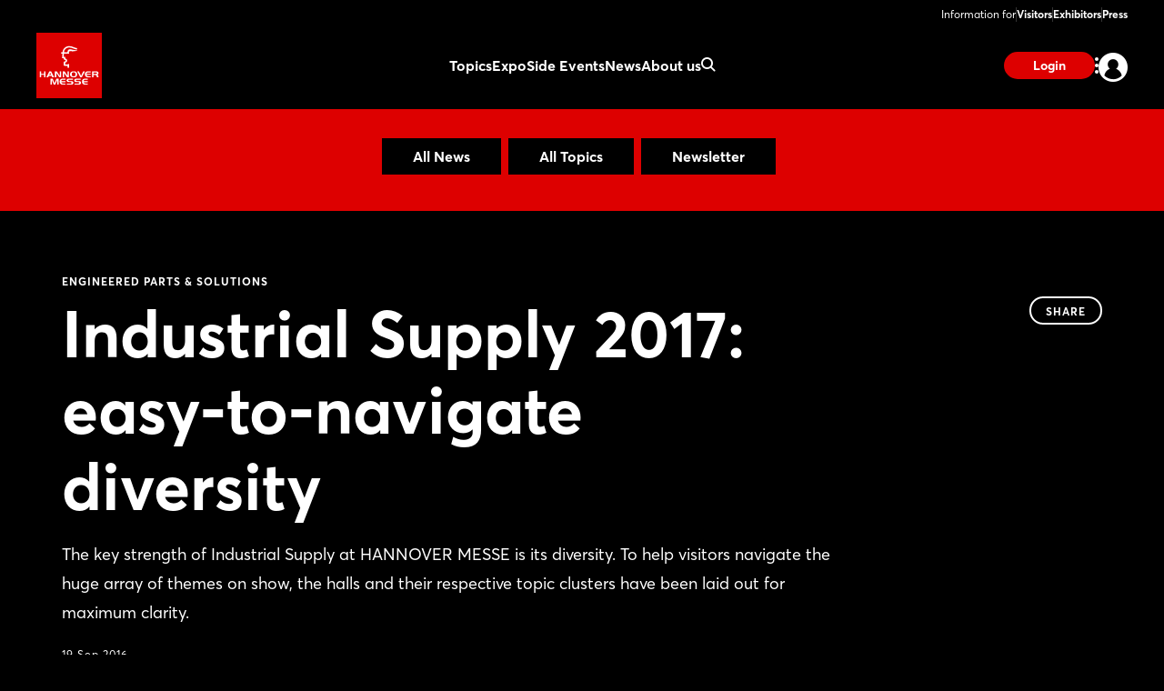

--- FILE ---
content_type: text/html;charset=UTF-8
request_url: https://www.hannovermesse.de/en/news/news-articles/industrial-supply-2017-easy-to-navigate-diversity
body_size: 11059
content:
<!DOCTYPE html>
<html prefix="og: http://ogp.me/ns#" dir="ltr" lang="en">
<head>
	

	<title>Engineered Parts &amp; Solutions: Industrial Supply 2017: easy-to-navigate diversity </title>
	<meta charset="UTF-8"/>
	<meta http-equiv="Content-Type" content="text/html; charset=UTF-8"/>

	<meta name="headline" content="Industrial Supply 2017: easy-to-navigate diversity "/>
	<meta name="intro-text" content="The key strength of Industrial Supply at HANNOVER MESSE is its diversity. To help visitors navigate the huge array of themes on show, the halls and their respective topic clusters have been laid out for maximum clarity. "/>
	<meta name="description" content="The key strength of Industrial Supply at HANNOVER MESSE is its diversity. To help visitors navigate the huge array of themes on show, the halls and their respective topic clusters have been laid out for maximum clarity. "/>
	<meta name="sprache" content="EN"/>
	<meta name="meldungsart" content="News"/>
	<meta name="navParent" content="News"/>
	<meta name="date" content="2016-09-19T09:20:48Z"/>

	<meta name="teaserImage" content="https://www.hannovermesse.de/files/files/001/media/webkit-newshub-migration/media-2017/industrial-supply_3_2_tablet_706_470-2.jpg"/>


	<meta name="tagId" content="1242"/>


	<meta name="tagLabel" content="Engineered Parts &amp; Solutions"/><meta name="tagLabel" content="Innovative Subcontracting Solutions"/><meta name="tagLabel" content="Joining techniques"/><meta name="tagLabel" content="Materials"/><meta name="tagLabel" content="Subcontracting of systems"/><meta name="tagLabel" content="Sealing technology"/><meta name="tagLabel" content="efficient use of materials"/><meta name="tagLabel" content="surface technology"/><meta name="tagLabel" content="Industrial Supply"/><meta name="tagLabel" content="Engineering"/><meta name="tagLabel" content="Metal Parts"/><meta name="tagLabel" content="Components"/>
	<meta name="keywords" content="Engineered Parts &amp; Solutions,Innovative Subcontracting Solutions,Joining techniques,Materials,Subcontracting of systems,Sealing technology,efficient use of materials,surface technology,Industrial Supply,Engineering,Metal Parts,Components"/>


	
	
	
	
	<meta name="domainFsId" content="6905"/>
	
	

	



	
	
		<meta name="year" content="2017"/>
		<meta name="robots" content="noindex, follow">
	
	<meta name="primaryTagId" content="1242"/>
	<meta name="sponsoredPost" content="false"/>
	<meta name="topNews" content="false"/>
	
	<meta name="meldungstyp" content="HANNOVER MESSE News"/>

	
	<meta name="viewport" content="width=device-width, initial-scale=1.0, minimum-scale=1.0, user-scalable=no"/>
	<meta name="application-name" content="hannovermesse"/>
	<meta property="og:type" content="website"/>
	<meta property="og:site_name" content="https://www.hannovermesse.de"/>
	<meta property="og:url" content="https://www.hannovermesse.de/en/news/news-articles/industrial-supply-2017-easy-to-navigate-diversity"/>
	<meta property="og:title" content="Engineered Parts &amp; Solutions: Industrial Supply 2017: easy-to-navigate diversity "/>
	<meta property="og:description" content="The key strength of Industrial Supply at HANNOVER MESSE is its diversity. To help visitors navigate the huge array of themes on show, the halls and their respective topic clusters have been laid out for maximum clarity. "/>


	<meta property="og:image" content="/files/files/assets/v6.8.2/assets/static/hannovermesse/meta/og-hannovermesse.jpg"/>
	<meta property="og:image:width" content="1200"/>
	<meta property="og:image:height" content="630"/>


	<meta property="twitter:site" content="hannover_messe"/>
	<meta property="twitter:card" content="summary_large_image"/>

	<link rel="canonical" href="https://www.hannovermesse.de/en/news/news-articles/industrial-supply-2017-easy-to-navigate-diversity"/>

	<meta name="apple-mobile-web-app-capable" content="yes"/>
	<meta name="apple-mobile-web-app-status-bar-style" content="black"/>

	<!-- Meta icons -->
	<!-- https://realfavicongenerator.net/ -->
	<link rel="icon" type="image/png" sizes="96x96" href="/files/files/assets/v6.8.2/assets/static/hannovermesse/meta/favicon-96x96-hannovermesse.png"/>
	<link rel="icon" type="image/svg+xml" href="/files/files/assets/v6.8.2/assets/static/hannovermesse/meta/favicon-hannovermesse.svg"/>
	<link rel="shortcut icon" href="/files/files/assets/v6.8.2/assets/static/hannovermesse/meta/favicon-hannovermesse.ico"/>
	<link rel="apple-touch-icon" sizes="180x180" href="/files/files/assets/v6.8.2/assets/static/hannovermesse/meta/apple-touch-icon-hannovermesse.png"/>
	<link rel="manifest" href="/files/files/assets/v6.8.2/assets/static/hannovermesse/meta/site-hannovermesse.webmanifest"/>


	<link rel="alternate" hreflang="de" href="https://www.hannovermesse.de/de/news/news-fachartikel/industrial-supply-2017-grosse-vielfalt-klare-struktur"/>

	<link rel="alternate" hreflang="en" href="https://www.hannovermesse.de/en/news/news-articles/industrial-supply-2017-easy-to-navigate-diversity"/>

	<link rel="alternate" hreflang="x-default" href="https://www.hannovermesse.de"/>




	
	
	<link href="/files/files/assets/v6.8.2/assets/css/styles_app_default.css" rel="stylesheet"/>
	<link href="/files/files/assets/v6.8.2/assets/css/styles_hannovermesse.css" rel="stylesheet"/>

	
	<style type="text/css">
		.adesso-hide-first-divider > section.c.divider { display: none; }
		.adesso-hide-first-divider > section.c.divider ~ section.c.divider { display: block; }
	</style>
</head>
<body class="application-page has-navigation is-hannovermesse messe-theme-default">

	
	<!-- Google Tag Manager -->
	<script type="text/plain" data-usercentrics="Google Tag Manager">
	const GTM_INFO = "GTM-PLPKMSX";
	(function(w,d,s,l,i){w[l]=w[l]||[];w[l].push({'gtm.start':  new Date().getTime(),event:'gtm.js'});var f=d.getElementsByTagName(s)[0],  j=d.createElement(s),dl=l!='dataLayer'?'&l='+l:'';j.async=true;j.src=  'https://www.googletagmanager.com/gtm.js?id='+i+dl;f.parentNode.insertBefore(j,f);  })(window,document,"script","dataLayer",GTM_INFO);
	</script>

	<o-gtm-data-layer
			page-title="Engineered Parts &amp; Solutions: Industrial Supply 2017: easy-to-navigate diversity "
			content="https://www.hannovermesse.de/en/news/news-articles/industrial-supply-2017-easy-to-navigate-diversity"
			cms-id="web_1176732_1237044"
			site-id="00001"
			lang-id="en"
			intern="web">
	</o-gtm-data-layer>
	<!-- End Google Tag Manager -->


	<script type="application/json" id="application-settings">
{
	"lang": "EN",
	"vstJahr": "2026",
	"ticketJahr": "2026",
	"vstNummer": "001",
	"csrf-token": "ezg7Nx_RkUFbZezzxcfs8kUKz-1P-8CWAe5zkcrsmTNv7zOZSV0KUi638iN2BIjC9erYkSNv4tV7zqa7N9tL8q_fqgUNjAGs"
}
</script>

	<main id="app">
		
		
			
	<!--index_ignore_begin-->

	
	

	
	<c-main-navigation :module-theme="400"
					   login-href="#popover-login"
					   superbanner-label="Advertisement"
					   :superbanner-format-id="24062"
					   :superbanner-theme="400"
					   :disable-search="false"
					   search-label="Search"
					   meta-label="Information for"
					   :show-lang-switch="true"
					   header-banner-text="Möchten Sie zur deutschsprachigen Version der Website wechseln?"
					   header-banner-button-label="Deutsch"
					   header-banner-aria-label-close="Benachrichtigung über die Sprachumschaltung schließen"
					   :disable-user-menu="false"
					   logo-href="/en/"
					   logo-dark-src="/files/files/assets/v6.8.2/assets/static/hannovermesse/logo/logo-dark-hannovermesse.svg"
					   logo-dark-small-src="/files/files/assets/v6.8.2/assets/static/hannovermesse/logo/logo-dark-mobile-hannovermesse.svg"
					   logo-light-src="/files/files/assets/v6.8.2/assets/static/hannovermesse/logo/logo-light-hannovermesse.svg"
					   logo-light-small-src="/files/files/assets/v6.8.2/assets/static/hannovermesse/logo/logo-light-mobile-hannovermesse.svg"
					   data-cy="navigationMain">

		
		

		
		<template slot="main-menu">
			
				<o-main-navigation-mount-item href="/en/topics/"
											  label="Topics">
					
					<a href="/en/topics/">Topics</a>

					
				</o-main-navigation-mount-item>
			
				<o-main-navigation-mount-item href="/en/expo/"
											  label="Expo">
					
					<a href="/en/expo/">Expo</a>

					<template slot="submenu">
						
						
	<o-main-navigation-mount-item href="/en/expo/exhibitors-products/index-2"
								  label="Exhibitors &amp; Products "
								  description="Find exhibitors and products and create your personal favorites list"
								  data-cy="navigationMenuExhibitors &amp; Products ">
		
		<a href="/en/expo/exhibitors-products/index-2">Exhibitors &amp; Products </a>
	</o-main-navigation-mount-item>

	<o-main-navigation-mount-item href="/en/expo/product-innovations/produkt-innovations"
								  label="Product Innovations"
								  description="We present you innovations and exciting show cases of the exhibitors"
								  data-cy="navigationMenuProduct Innovations">
		
		<a href="/en/expo/product-innovations/produkt-innovations">Product Innovations</a>
	</o-main-navigation-mount-item>

	<o-main-navigation-mount-item href="/en/expo/display-categories/index-2"
								  label="Display Categories"
								  description="HANNOVER MESSE boasts an extensive array of topics focussed on industry"
								  data-cy="navigationMenuDisplay Categories">
		
		<a href="/en/expo/display-categories/index-2">Display Categories</a>
	</o-main-navigation-mount-item>

	<o-main-navigation-mount-item href="/en/expo/hall-plan/index-4"
								  label="Hall Plan"
								  description="The site plan helps you to quickly find your way around the exhibition grounds"
								  data-cy="navigationMenuHall Plan">
		
		<a href="/en/expo/hall-plan/index-4">Hall Plan</a>
	</o-main-navigation-mount-item>

	<o-main-navigation-mount-item href="/en/expo/special-displays/"
								  label="Special Displays"
								  description="The special displays and group pavilions at HANNOVER MESSE"
								  data-cy="navigationMenuSpecial Displays">
		
		<a href="/en/expo/special-displays/">Special Displays</a>
	</o-main-navigation-mount-item>

	<o-main-navigation-mount-item href="/en/expo/startups/"
								  label="Startup Area"
								  description="More than 300 startups showcase their innovative power and enrich the industry"
								  data-cy="navigationMenuStartup Area">
		
		<a href="/en/expo/startups/">Startup Area</a>
	</o-main-navigation-mount-item>

	<o-main-navigation-mount-item href="/en/expo/partner-country/index-3"
								  label="Partner Country"
								  description="Brazil is Partner Country at HANNOVER MESSE 2026, positioning itself as a ..."
								  data-cy="navigationMenuPartner Country">
		
		<a href="/en/expo/partner-country/index-3">Partner Country</a>
	</o-main-navigation-mount-item>

	<o-main-navigation-mount-item href="/en/expo/exhibitor-media-library/"
								  label="Exhibitor Videos"
								  description="Discover the innovations and solutions of our exhibitors by video"
								  data-cy="navigationMenuExhibitor Videos">
		
		<a href="/en/expo/exhibitor-media-library/">Exhibitor Videos</a>
	</o-main-navigation-mount-item>

						
	<o-main-navigation-mount-item href="/en/for-exhibitors/become-an-exhibitor/index-2"
								  label="Become an Exhibitor"
								  data-cy="navigationMenuBecome an Exhibitor"
								  as-cta>
		
		<a href="/en/for-exhibitors/become-an-exhibitor/index-2">Become an Exhibitor</a>
	</o-main-navigation-mount-item>

					</template>
				</o-main-navigation-mount-item>
			
				<o-main-navigation-mount-item href="/en/conference/"
											  label="Side Events">
					
					<a href="/en/conference/">Side Events</a>

					<template slot="submenu">
						
						
	<o-main-navigation-mount-item href="/en/side-events/solution-labs/"
								  label="Solution Labs"
								  description="Each exhibition area offers a central space with interactive formats"
								  data-cy="navigationMenuSolution Labs">
		
		<a href="/en/side-events/solution-labs/">Solution Labs</a>
	</o-main-navigation-mount-item>

	<o-main-navigation-mount-item href="/en/side-events/conference-program/center-stage"
								  label="Center Stage"
								  description="Numerous conference stages will focus on the megatrends of the industry"
								  data-cy="navigationMenuCenter Stage">
		
		<a href="/en/side-events/conference-program/center-stage">Center Stage</a>
	</o-main-navigation-mount-item>

	<o-main-navigation-mount-item href="/en/side-events/technology-tours/"
								  label="Technology Tours"
								  description="The Technology Tours take you to the topics that really interest you"
								  data-cy="navigationMenuTechnology Tours">
		
		<a href="/en/side-events/technology-tours/">Technology Tours</a>
	</o-main-navigation-mount-item>

	<o-main-navigation-mount-item href="/en/side-events/specials/"
								  label="Special Events"
								  description="We offer you a variety of exciting event highlights before and during the show"
								  data-cy="navigationMenuSpecial Events">
		
		<a href="/en/side-events/specials/">Special Events</a>
	</o-main-navigation-mount-item>

	<o-main-navigation-mount-item href="/en/side-events/speaking-opportunities/"
								  label="Speaking Opportunities"
								  description="Showcase your expertise and become part of the official program"
								  data-cy="navigationMenuSpeaking Opportunities">
		
		<a href="/en/side-events/speaking-opportunities/">Speaking Opportunities</a>
	</o-main-navigation-mount-item>

						
	<o-main-navigation-mount-item href="/en/for-exhibitors/become-an-exhibitor/index-2"
								  label="Become an Exhibitor"
								  data-cy="navigationMenuBecome an Exhibitor"
								  as-cta>
		
		<a href="/en/for-exhibitors/become-an-exhibitor/index-2">Become an Exhibitor</a>
	</o-main-navigation-mount-item>

					</template>
				</o-main-navigation-mount-item>
			
				<o-main-navigation-mount-item href="/en/news/news"
											  label="News" active>
					
					<a href="/en/news/news">News</a>

					<template slot="submenu">
						
						
	<o-main-navigation-mount-item href="/en/news/news-articles/newshub"
								  label="News &amp; Articles"
								  description="Our News Hub keeps you up to date with interesting articles about the show"
								  data-cy="navigationMenuNews &amp; Articles">
		
		<a href="/en/news/news-articles/newshub">News &amp; Articles</a>
	</o-main-navigation-mount-item>

	<o-main-navigation-mount-item href="/en/news/podcasts/podcasts"
								  label="Podcast"
								  description="Follow our podcasts of the industrial world"
								  data-cy="navigationMenuPodcast">
		
		<a href="/en/news/podcasts/podcasts">Podcast</a>
	</o-main-navigation-mount-item>

	<o-main-navigation-mount-item href="/en/news/media-library/index-2"
								  label="Media Library"
								  description="Watch the videos on current industry topics in the media library"
								  data-cy="navigationMenuMedia Library">
		
		<a href="/en/news/media-library/index-2">Media Library</a>
	</o-main-navigation-mount-item>

	<o-main-navigation-mount-item href="/en/news/image-galleries/"
								  label="Image Galleries"
								  description="We’ve saved some of the best scenes from the trade fair to share with you"
								  data-cy="navigationMenuImage Galleries">
		
		<a href="/en/news/image-galleries/">Image Galleries</a>
	</o-main-navigation-mount-item>

	<o-main-navigation-mount-item href="/en/news/social-wall/index-2"
								  label="Social Wall"
								  description="Get an impression of the response in our social media channels"
								  data-cy="navigationMenuSocial Wall">
		
		<a href="/en/news/social-wall/index-2">Social Wall</a>
	</o-main-navigation-mount-item>

						
	<o-main-navigation-mount-item href="/en/news/newsletter/index-2"
								  label="Subscribe to Newsletter"
								  data-cy="navigationMenuSubscribe to Newsletter"
								  as-cta>
		
		<a href="/en/news/newsletter/index-2">Subscribe to Newsletter</a>
	</o-main-navigation-mount-item>

					</template>
				</o-main-navigation-mount-item>
			
				<o-main-navigation-mount-item href="/en/about-us/"
											  label="About us">
					
					<a href="/en/about-us/">About us</a>

					<template slot="submenu">
						
						
	<o-main-navigation-mount-item href="/en/about-us/about-the-show/"
								  label="About HANNOVER MESSE"
								  description="All important facts and figures about the show at a glance"
								  data-cy="navigationMenuAbout HANNOVER MESSE">
		
		<a href="/en/about-us/about-the-show/">About HANNOVER MESSE</a>
	</o-main-navigation-mount-item>

	<o-main-navigation-mount-item href="/en/about-us/after-show-report/index-2"
								  label="After Show Report"
								  description="Discover the trade show in retrospect with exciting reports and impressions"
								  data-cy="navigationMenuAfter Show Report">
		
		<a href="/en/about-us/after-show-report/index-2">After Show Report</a>
	</o-main-navigation-mount-item>

	<o-main-navigation-mount-item href="/en/about-us/hannover-messe-worldwide/index-2"
								  label="HANNOVER MESSE worldwide"
								  description="Find out about the international trade fair network"
								  data-cy="navigationMenuHANNOVER MESSE worldwide">
		
		<a href="/en/about-us/hannover-messe-worldwide/index-2">HANNOVER MESSE worldwide</a>
	</o-main-navigation-mount-item>

	<o-main-navigation-mount-item href="/en/for-exhibitors/trade-fair-location/"
								  label="Trade Fair Location"
								  description="Experienced host of major international events, congresses and functions as ..."
								  data-cy="navigationMenuTrade Fair Location">
		
		<a href="/en/for-exhibitors/trade-fair-location/">Trade Fair Location</a>
	</o-main-navigation-mount-item>

	<o-main-navigation-mount-item href="/en/about-us/contact-us/"
								  label="Contact us"
								  description="We are happy to advise you on your questions concerning your participation"
								  data-cy="navigationMenuContact us">
		
		<a href="/en/about-us/contact-us/">Contact us</a>
	</o-main-navigation-mount-item>

	<o-main-navigation-mount-item href="/en/about-us/partners/"
								  label="Partners"
								  description="The strong partners on our side"
								  data-cy="navigationMenuPartners">
		
		<a href="/en/about-us/partners/">Partners</a>
	</o-main-navigation-mount-item>

						
					</template>
				</o-main-navigation-mount-item>
			
		</template>

		
		<template slot="user-menu">

			
			
				
	<o-main-navigation-mount-item href="/en/application/dashboard/stored-items/#popover-login"
								  label="Stored Items"
								  icon="star-active"
								  data-cy="navigationMenuStored Items" as-user-menu-item>
		
		<a href="/en/application/dashboard/stored-items/#popover-login">Stored Items</a>
	</o-main-navigation-mount-item>

			

			
			
		</template>

		
		<template slot="meta-menu">
			
	<o-main-navigation-mount-item href="/en/for-visitors/"
								  label="Visitors"
								  data-cy="navigationMenuVisitors">
		
		<a href="/en/for-visitors/">Visitors</a>
	</o-main-navigation-mount-item>

	<o-main-navigation-mount-item href="/en/for-exhibitors/"
								  label="Exhibitors"
								  data-cy="navigationMenuExhibitors">
		
		<a href="/en/for-exhibitors/">Exhibitors</a>
	</o-main-navigation-mount-item>

	<o-main-navigation-mount-item href="/en/press/"
								  label="Press"
								  data-cy="navigationMenuPress">
		
		<a href="/en/press/">Press</a>
	</o-main-navigation-mount-item>

		</template>

		
		<template slot="login">
			<o-main-navigation-login data-cy="navigationMenuLoginLogout"
									 login-label="Login"
									 login-href="#popover-login"
									 logout-label="Log Out"
									 logout-action="/logout"
									 logout-method="POST">
				<template slot="logout-input-hidden">
					<input type="hidden" name="_csrf" value="ezg7Nx_RkUFbZezzxcfs8kUKz-1P-8CWAe5zkcrsmTNv7zOZSV0KUi638iN2BIjC9erYkSNv4tV7zqa7N9tL8q_fqgUNjAGs">
				</template>
			</o-main-navigation-login>
		</template>

		
		<template slot="cta">
			
			<o-button-base href="#popover-login"
						   data-cy="navigationLogin"
						   accent tiny>
				Login
			</o-button-base>
		</template>
	</c-main-navigation>

	
	
	<c-navigation-search v-cloak
						 v-theme="400"
						 superbanner-label="Advertisement"
						 superbanner-format-id="85948">
		<div class="grid-x grid-padding-x">
			<div class="cell small-12 medium-10 medium-offset-1 large-6 large-offset-3">
				<c-search-bar module-theme="300"
							  v-cloak
							  placeholder="Enter keyword..."
							  auto-suggest="/autocomplete?locale=GB&amp;search={s}"
							  action="/en/search/"
							  dimmer
							  fixed
							  form
							  method="POST"
							  autocomplete="off">
					<div class="grid-container">
						<div class="grid-x align-center">
							
						</div>
					</div>
				</c-search-bar>
			</div>
		</div>
	</c-navigation-search>


	<!--index_ignore_end-->

		
		

		<div class="flex-container flex-dir-column fullheight">
			<div class="flex-child-grow">

				
				
					
	
	
	<!--index_ignore_begin-->
	<c-topic-subnavigation data-type="c-topic-subnavigation"
						   :hasInputSelect="true"
						   value="selected"
						   headline=""
						   v-cloak
						   empty-state="Select topic"
						   v-theme="300"
						   :items="[ { &#39;className&#39;: &#39;highlighted&#39;, &#39;label&#39;: &#39;All News&#39;, &#39;tagName&#39;: &#39;a&#39;, &#39;href&#39;: &#39;/en/news/news-articles/newshub&#39;, &#39;value&#39;: &#39;link&#39; } , { &#39;className&#39;: &#39;highlighted&#39;, &#39;label&#39;: &#39;All Topics&#39;, &#39;tagName&#39;: &#39;a&#39;, &#39;href&#39;: &#39;/en/news/topics-overview/&#39;, &#39;value&#39;: &#39;link&#39; } , { &#39;className&#39;: &#39;highlighted&#39;, &#39;label&#39;: &#39;Newsletter&#39;, &#39;tagName&#39;: &#39;a&#39;, &#39;href&#39;: &#39;/en/news/newsletter/index-2&#39;, &#39;value&#39;: &#39;link&#39; } ]">
	</c-topic-subnavigation>
	<!--index_ignore_end-->

    


    
	
	<c-page-intro v-cloak
				  v-theme="400"
				  simple-page="true">
		<template slot="caption">
			<span class="caption t set-040-caps as-caption">
				
				Engineered Parts &amp; Solutions
				
			</span>
		</template>
		<template slot="headline">
			<h1 class="headline t as-headline" data-cy="newsHubEntriesDetailHeadline">Industrial Supply 2017: easy-to-navigate diversity </h1>
		</template>
		<template slot="copy">
			<p class="t set-250-regular as-copy">The key strength of Industrial Supply at HANNOVER MESSE is its diversity. To help visitors navigate the huge array of themes on show, the halls and their respective topic clusters have been laid out for maximum clarity. </p>
		</template>
		<template slot="options">
			<span class="t set-040-wide as-copy">19 Sep 2016</span>
			
			
			
			

			
				<div class="as-archive-text">
					
    <o-tag type="error" is-filled>Archive</o-tag>


					<span class="t set-040-regular as-copy">Archived content: Links may have been removed or no longer work.</span>
				</div>
			
		</template>

		<template slot="sharing">
			
	<!--index_ignore_begin-->
	<c-sharing trigger-label="Share"
	           v-cloak>
		<template slot="dropdown">
			<h2 class="t share-headline">Share</h2>

			<o-button-share class="show-for-small-only"
							channel="whatsapp"
							rel="noopener noreferrer"
							title="Your friend has shared a link with you"
							url="https://www.hannovermesse.de/en/news/news-articles/industrial-supply-2017-easy-to-navigate-diversity"
							v-tracking="{'Target': ['SocialMedia-Absprung', 'whatsapp-share', 1, 'd'], 'type': 'event'}">
				<i class="icon icon-whatsapp-outline"></i>
			</o-button-share>

			<o-button-share channel="facebook"
							title="Facebook"
							rel="noopener noreferrer"
							url="https://www.hannovermesse.de/en/news/news-articles/industrial-supply-2017-easy-to-navigate-diversity"
							v-tracking="{'Target': ['SocialMedia-Absprung', 'facebook-share', 1, 'd'], 'type': 'event'}">
				<i class="icon icon-facebook-outline"></i>
			</o-button-share>

			<o-button-share channel="twitter"
							rel="noopener noreferrer"
							title="Industrial Supply 2017: easy-to-navigate diversity "
							url="https://www.hannovermesse.de/en/news/news-articles/industrial-supply-2017-easy-to-navigate-diversity"
							v-tracking="{'Target': ['SocialMedia-Absprung', 'twitter-share', 1, 'd'], 'type': 'event'}">
				<i class="icon icon-twitter-outline"></i>
			</o-button-share>

			<o-button-share channel="xing"
							title="Xing"
							rel="noopener noreferrer"
							url="https://www.hannovermesse.de/en/news/news-articles/industrial-supply-2017-easy-to-navigate-diversity"
							v-tracking="{'Target': ['SocialMedia-Absprung', 'xing-share', 1, 'd'], 'type': 'event'}">
				<i class="icon icon-xing-outline"></i>
			</o-button-share>

			<o-button-share channel="linkedin"
							rel="noopener noreferrer"
							title="Industrial Supply 2017: easy-to-navigate diversity "
							url="https://www.hannovermesse.de/en/news/news-articles/industrial-supply-2017-easy-to-navigate-diversity"
							copy="The key strength of Industrial Supply at HANNOVER MESSE is its diversity. To help visitors navigate the huge array of themes on show, the halls and their respective topic clusters have been laid out for maximum clarity. "
							v-tracking="{'Target': ['SocialMedia-Absprung', 'linkedin-share', 1, 'd'], 'type': 'event'}">
				<i class="icon icon-linkedin-outline"></i>
			</o-button-share>

			<o-button-share channel="mail"
							rel="noopener noreferrer"
							title="Your friend has shared a link with you"
							url="Industrial Supply 2017: easy-to-navigate diversity : https://www.hannovermesse.de/en/news/news-articles/industrial-supply-2017-easy-to-navigate-diversity"
							v-tracking="{'Target': ['SocialMedia-Absprung', 'mail-share', 1, 'd'], 'type': 'event'}">
				<i class="icon icon-mail-outline"></i>
			</o-button-share>
		</template>

		<template slot="clipboard">
			<o-button-clipboard class="o button base on-dropshadow"
								copy-string="https://www.hannovermesse.de/en/news/news-articles/industrial-supply-2017-easy-to-navigate-diversity"
								button-text="copy link"
								button-text-copied="link copied"
								v-tracking="{'Target': ['SocialMedia-Absprung', 'link-copy-share', 1, 'd'], 'type': 'event'}">
			</o-button-clipboard>
		</template>

	</c-sharing>
	<!--index_ignore_end-->

		</template>
	</c-page-intro>
	

	
	
	

	
	<section class="abstract-child-component grid-container">
		<div class="grid-x uc-container t set-200-regular">
			<div class="small-12 large-9 cell">

				
				
					<c-standard-paragraph id="1237046"
					  v-theme="100"
                      v-cloak>

		

		
		

		
		
			
		

		
		<o-figure-container>
			<o-figure-item
					margin right="true">

				<o-picture
						:src="[&quot;/files/files/001/media/webkit-newshub-migration/media-2017/industrial-supply_3_2_mobilet_544_362-2.jpg&quot;,&quot;/files/files/001/media/webkit-newshub-migration/media-2017/industrial-supply_3_2_tablet_706_470-2.jpg&quot;,&quot;/files/files/001/media/webkit-newshub-migration/media-2017/industrial-supply_3_2_desktop_1146_764-2.jpg&quot;]"
						alt="Industrial Supply"></o-picture>

				
			</o-figure-item>

			
			
			<p>
		A new highlight in 2017 will be the SurfaceTechnology Area to be staged every two years. Hall 6 will showcase surface treatment technology alongside lightweight construction solutions and new materials. A common thread throughout halls 4, 5 and 6 is the trend towards integrated solutions as opposed to standalone products.
			</p>
		
			<p>
		&#34;Diversity means that you have more scope for genuine comparisons,&#34; says Olaf Daebler, the director responsible for 			
	
	
		<o-link href="#" disabled>Industrial Supply</o-link>
	
	
. &#34;This applies to HANNOVER MESSE as a whole and to Industrial Supply in particular. Sourcing specialists appreciate the side-by-side presentation of various supply solutions and smart materials.&#34; A defining feature of the Industrial Supply lineup is the vast spectrum of products and materials – rubber, plastics, engineering ceramics, composites, non-ferrous metals, aluminum and steel, hybrid materials and special-purpose materials. The exhibition halls and their special showcases are laid up to give visiting professionals maximum orientation.
			</p>
		



	<h3 class="t set-300-bold as-headline">The thematic highlights at Industrial Supply</h3>


			<p>
		Hall 4 focuses on forging and sheet metal forming, systems and sub-assemblies, as well as machined components. Under the umbrella of the &#34;Forging&#34; display the German Forging Industry Association and leading companies will showcase innovative metal materials and production processes. In addition, the Solid Lightweight Construction Initiative will present weight-saving concepts for the automotive industry. The major part of Hall 5 will be devoted to foundry products. At the &#34;gegossene Technik&#34; pavilion the foundry industry will demonstrate its innovative capabilities, e.g. in the field of lightweight design. Member companies of the German Foundry Industry Association (BDG) will have the opportunity to present their latest developments to users, designers and industrial buyers. 
			</p>
		
			<p>
		In Hall 5 the spotlight will be on latches &amp; locking systems, operating elements and fastening technology. The hall is also the location of the Industrial Supply Forum, a new central event that was previously split between three separate venues. Taking place on all five days of HANNOVER MESSE, the lectures and panel discussions will cover the entire industrial supply spectrum. The following topics will be on the agenda: lightweight metals and structures; fiber-reinforced composites and polymers; surface treatment technology; multi-material design; and adhesive bonding and joining. The forum lineup will also include the BME Buyers’ Day, the Wind Power Suppliers’ Forum, industry-federation events devoted to castings and forgings, as well as the concluding session of &#34;Youth and Technology&#34;.
			</p>
		
			<p>
		Hall 6 will be devoted to process engineering, lightweight construction, micro/nanotechnology, rubber/metal/plastic/ceramic components, as well as surface treatment technology. The hall is also home to various thematic clusters. &#34;Lightweight Construction&#34;, for example, will be a magnet for all those who are interested in weight-saving design. Institutions and private enterprises will come together to present new lightweight products and systems as well as innovative technologies. The Engineering Ceramics theme park will center on innovative solutions for the chemical, electrical and plant engineering industries. Under the headings &#34;think ceramics&#34; und &#34;Treffpunkt Keramik – &#34;Ceramic Applications&#34; specialist enterprises will have an opportunity to present their know-how and expertise. A firmly established highlight in Hall 6 is &#34;WeP – Value-adding Partners of ContiTech&#34;. Together with selected external suppliers ContiTech will present elastomer products and systems for automotive and industrial applications. ContiTechi’s suppliers will demonstrate their all-important contribution to the supply chain and illustrate the importance of networked alliances for the fulfillment of customer requirements. 
			</p>
		



	<h3 class="t set-300-bold as-headline">New: SurfaceTechnology Area and Micro-Nano</h3>


			<p>
		The SurfaceTechnology Area will play an outstanding role in Hall 6 and within Industrial Supply as a whole. As from 2017 the former flagship fair SurfaceTechnology will be integrated into Industrial Supply. Every two years this event will cover the entire spectrum of surface treatment technology – i.e. pre-treatment, coating, post-treatment and final finishing. The SurfaceTechnology exhibitors will benefit from their close proximity to their target groups. Numerous enterprises represented at Industrial Supply use surface treatment techniques or are potential customers.
			</p>
		
			<p>
		Located in the immediate vicinity of the SurfaceTechnology Area, Micro-Nano will provide a platform for presenting &#34;key enabling technologies&#34; developed by specialist micro/nanotechnology enterprises. The lineup includes micro-components and structures, sensor systems, smart laser machining systems, high-precision measuring apparatus, nanotechnology applications and energy harvesting systems. Micro-Nano will be realized in cooperation with the industry federation IVAM and the organization &#34;Nano in Germany&#34;.
			</p>
		
		</o-figure-container>

</c-standard-paragraph>
				
				

				
				
				

				<!--index_ignore_begin-->
				
				
	

				<!--index_ignore_end-->

				<!--index_ignore_begin-->
				
				
				<!--index_ignore_end-->
			</div>

			<!--index_ignore_begin-->
			
			<c-partnerplace-section type="mobile-sticky" :format-id="65322">
				<template slot="label">Advertisement</template>
			</c-partnerplace-section>

			
			<div class="show-for-large large-3 cell">
				<c-partnerplace-section type="skyscraper" :format-id="35129">
					<template slot="label">Advertisement</template>
				</c-partnerplace-section>
			</div>
			<!--index_ignore_end-->
		</div>
	</section>

	<!--index_ignore_begin-->
	
	

	
	
		
		<c-sponsors more-button-label="Show more"
					v-theme="100"
					more-button
					six-items
					center
					left
					v-cloak>
			<template slot="header">
				<h1 class="t set-400-bold as-headline">Related Exhibitors</h1>
			</template>

			<template slot="content">
				<o-sponsor href="/exhibitor/hexagon-manufacturing-intelligence/N1605456" for-sponsors>
					<template slot="picture">
						<o-picture class="dropshadow-child"
								   bordered="large"
								   :src='[&quot;https://www.hannovermesse.de/apollo/hannover_messe_2026/obs/Grafik/A1506544/LOG_MO0_1506544_5411213.jpg.png&quot;]'
								   alt="picture">
						</o-picture>
					</template>
					<template slot="headline">Hexagon Manufacturing Intelligence</template>
				</o-sponsor><o-sponsor href="/exhibitor/rotor-clip/N1504264" for-sponsors>
					<template slot="picture">
						<o-picture class="dropshadow-child"
								   bordered="large"
								   :src='[&quot;https://www.hannovermesse.de/apollo/hannover_messe_2026/obs/Grafik/A1506835/LOG_MO0_1506835_5414503.png.png&quot;]'
								   alt="picture">
						</o-picture>
					</template>
					<template slot="headline">Rotor Clip</template>
				</o-sponsor><o-sponsor href="/exhibitor/taitra/N1504952" for-sponsors>
					<template slot="picture">
						<o-picture class="dropshadow-child"
								   bordered="large"
								   :src='[&quot;https://www.hannovermesse.de/apollo/hannover_messe_2026/obs/Grafik/A1506947/LOG_MO0_1506947_05416538.jpg.png&quot;]'
								   alt="picture">
						</o-picture>
					</template>
					<template slot="headline">TAITRA</template>
				</o-sponsor><o-sponsor href="/exhibitor/bosch-connected-industry/N1609296" for-sponsors>
					<template slot="picture">
						<o-picture class="dropshadow-child"
								   bordered="large"
								   :src='[&quot;https://www.hannovermesse.de/apollo/hannover_messe_2026/obs/Grafik/A1514028/LOG_MO0_1514028_5462160.png.png&quot;]'
								   alt="picture">
						</o-picture>
					</template>
					<template slot="headline">Bosch Connected Industry</template>
				</o-sponsor><o-sponsor href="/exhibitor/win-verlag/N1512089" for-sponsors>
					<template slot="picture">
						<o-picture class="dropshadow-child"
								   bordered="large"
								   :src='[&quot;https://www.hannovermesse.de/apollo/hannover_messe_2026/obs/Grafik/A1509373/LOG_MO0_1509373_5432649.png.png&quot;]'
								   alt="picture">
						</o-picture>
					</template>
					<template slot="headline">WIN-Verlag</template>
				</o-sponsor><o-sponsor href="/exhibitor/rittal/Q482219" for-sponsors>
					<template slot="picture">
						<o-picture class="dropshadow-child"
								   bordered="large"
								   :src='[&quot;https://www.hannovermesse.de/apollo/hannover_messe_2026/obs/Grafik/A1506830/LOG_MO0_1506830_5414312.png.png&quot;]'
								   alt="picture">
						</o-picture>
					</template>
					<template slot="headline">Rittal</template>
				</o-sponsor>
			</template>

			<template slot="action">
				<o-button-base slot="button"
				               primary
				               href="/en/search/?search=Engineered+Parts+%26+Solutions&amp;rt=ex&amp;sort=RANKING&amp;">Show more</o-button-base>
			</template>

		</c-sponsors>

		
		

		
		
	
	<!--index_ignore_end-->

				

				<!--index_ignore_begin-->
				
				<c-partnerplace-section type="mobile-sticky" :format-id="66177">
					<template slot="label">Advertisement</template>
				</c-partnerplace-section>
				<!--index_ignore_end-->
			</div>

			<div class="flex-child-shrink">
				
				
	<!--index_ignore_begin-->

	<!-- Newsletter info banner -->
	
    <c-teaser-newsletter
            :module-theme="300"
            link-href="/en/news/newsletter/index-2"
            v-cloak>
        <template slot="main">
            
            <div class="cell auto small-12 medium-8 large-9">
                <p class="t set-100-regular">Interested in news about exhibitors, top offers and trends in the industry?</p>
            </div>
            <div class="cell small-12 medium-4 large-3">
                <o-link class="t set-100-bold"
                        href="/en/news/newsletter/index-2"
                        :hover="true">Subscribe to Newsletter</o-link>
            </div>
        </template>
    </c-teaser-newsletter>


	<c-footer v-theme="400"
			  href="https://www.messe.de/home"
			  logo-dark="/files/files/assets/v6.8.2/assets/content/static/dmag-logo-dark.svg"
			  logo-light="/files/files/assets/v6.8.2/assets/content/static/dmag-logo-white.svg"
			  target="_blank"
			  v-tracking="{&#39;navi&#39;: [[&#39;footer/dmag_logo&#39;]], &#39;type&#39;: &#39;event&#39;}"
			  language-label="DEUTSCH"
			  data-cy="footer"
			  v-cloak>

		<template slot="first-cell">
			
				<a class="item"
				   data-cy="footerItem"
				   href="/en/application/forms/contact-general/"
				   v-tracking="{&#39;navi&#39;: [[&#39;footer/contact&#39;]], &#39;type&#39;: &#39;event&#39;}">Contact</a>
			
				<a class="item"
				   data-cy="footerItem"
				   href="/en/about-us/contacts-worldwide/"
				   v-tracking="{&#39;navi&#39;: [[&#39;footer/contacts-worldwide&#39;]], &#39;type&#39;: &#39;event&#39;}">Contacts worldwide</a>
			
				<a class="item"
				   data-cy="footerItem"
				   href="/en/press/"
				   v-tracking="{&#39;navi&#39;: [[&#39;footer/press&#39;]], &#39;type&#39;: &#39;event&#39;}">Press</a>
			
				<a class="item"
				   data-cy="footerItem"
				   href="/en/news/newsletter/index-2"
				   v-tracking="{&#39;navi&#39;: [[&#39;footer/newsletter&#39;]], &#39;type&#39;: &#39;event&#39;}">Newsletter</a>
			
				<a class="item"
				   data-cy="footerItem"
				   href="/en/application/registration/account/"
				   v-tracking="{&#39;navi&#39;: [[&#39;footer/create-user-account&#39;]], &#39;type&#39;: &#39;event&#39;}">Create User Account</a>
			
		</template>

		<template slot="second-cell">
			
				<a class="item"
				   data-cy="footerItem"
				   href="https://shop.hannovermesse.de/en/00/2026/index.html"
				   target="_blank"
				   v-tracking="{&#39;navi&#39;: [[&#39;footer/exhibitor-shop&#39;]], &#39;type&#39;: &#39;event&#39;}">Exhibitor Shop</a>
			
				<a class="item"
				   data-cy="footerItem"
				   href="/en/for-exhibitors/travel/"
				   v-tracking="{&#39;navi&#39;: [[&#39;footer/travel&#39;]], &#39;type&#39;: &#39;event&#39;}">Travel</a>
			
				<a class="item"
				   data-cy="footerItem"
				   href="/en/for-exhibitors/accommodation-stay/"
				   v-tracking="{&#39;navi&#39;: [[&#39;footer/stay&#39;]], &#39;type&#39;: &#39;event&#39;}">Stay</a>
			
				<a class="item"
				   data-cy="footerItem"
				   href="/en/for-visitors/hall-plan/"
				   v-tracking="{&#39;navi&#39;: [[&#39;footer/hall-plan&#39;]], &#39;type&#39;: &#39;event&#39;}">Hall Plan</a>
			
		</template>

		<template slot="third-cell">
			
				<a class="item"
				   data-cy="footerItem"
				   href="/en/deutsche-messe/imprint/"
				   v-tracking="{&#39;navi&#39;: [[&#39;footer/imprint&#39;]], &#39;type&#39;: &#39;event&#39;}">Imprint</a>
			
				<a class="item"
				   data-cy="footerItem"
				   href="/en/deutsche-messe/privacy-policy/"
				   v-tracking="{&#39;navi&#39;: [[&#39;footer/privacy-policy&#39;]], &#39;type&#39;: &#39;event&#39;}">Privacy Policy</a>
			
				<a class="item"
				   data-cy="footerItem"
				   href="/en/deutsche-messe/legal-notes/"
				   v-tracking="{&#39;navi&#39;: [[&#39;footer/legal-notes&#39;]], &#39;type&#39;: &#39;event&#39;}">Legal Notes</a>
			
				<a class="item"
				   data-cy="footerItem"
				   href="/en/deutsche-messe/gtc-ticket-shop/"
				   v-tracking="{&#39;navi&#39;: [[&#39;footer/gtc-ticket-shop&#39;]], &#39;type&#39;: &#39;event&#39;}">GTC Ticket Shop</a>
			
				<a class="item"
				   data-cy="footerItem"
				   href="https://www.messe.de/en/company/compliance/"
				   target="_blank"
				   v-tracking="{&#39;navi&#39;: [[&#39;footer/compliance&#39;]], &#39;type&#39;: &#39;event&#39;}">Compliance</a>
			
				<a class="item"
				   data-cy="footerItem"
				   href="/en/deutsche-messe/declaration-on-accessibility"
				   v-tracking="{&#39;navi&#39;: [[&#39;footer/declaration-on-accessibility&#39;]], &#39;type&#39;: &#39;event&#39;}">Declaration on Accessibility</a>
			
		</template>

		<template slot="fair-cell">
			
			
				<a class="item"
				   href="/en/about-us/hannover-messe-worldwide/index-2"
				   v-tracking="{&#39;navi&#39;: [[&#39;footer/hannover-messe-worldwide&#39;]], &#39;type&#39;: &#39;event&#39;}">HANNOVER MESSE worldwide</a>
			
				<a class="item"
				   href="https://www.technology-academy.group/en/homepage/"
				   target="_blank"
				   v-tracking="{&#39;navi&#39;: [[&#39;footer/technology-academy&#39;]], &#39;type&#39;: &#39;event&#39;}">Technology Academy</a>
			
		</template>

		<template slot="share-icons">
			<o-share-icons>
				<a href="https://www.facebook.com/hannovermesse.fanpage"
				   target="_blank"
				   v-tracking="{&#39;navi&#39;: [[&#39;footer/social-icon-facebook&#39;]], &#39;type&#39;: &#39;event&#39;}"
				   rel="noopener noreferrer">
					<i class="icon icon-facebook-circle layout-link"></i>
				</a>
				
				<a href="https://www.instagram.com/hannover_messe/"
				   target="_blank"
				   v-tracking="{&#39;navi&#39;: [[&#39;footer/social-icon-instagram&#39;]], &#39;type&#39;: &#39;event&#39;}"
				   rel="noopener noreferrer">
					<i class="icon icon-instagram-circle layout-link"></i>
				</a>
				<a href="https://www.youtube.com/user/hannovermesse"
				   target="_blank"
				   v-tracking="{&#39;navi&#39;: [[&#39;footer/social-icon-youtube&#39;]], &#39;type&#39;: &#39;event&#39;}">
					<i class="icon icon-youtube-circle layout-link"></i>
				</a>
				
				<a href="https://www.linkedin.com/showcase/hannovermesse/"
				   target="_blank"
				   v-tracking="{&#39;navi&#39;: [[&#39;footer/social-icon-linkedin&#39;]], &#39;type&#39;: &#39;event&#39;}"
				   rel="noopener noreferrer">
					<i class="icon icon-linkedin-circle layout-link"></i>
				</a>
				
				
			</o-share-icons>
		</template>

		
		

		<template slot="hotline">Hotline:</template>
		<template slot="hotline-number"
				  href="tel:+49 (0)511 89-0">+49 (0)511 89-0</template>

		<template slot="messe-name">Deutsche Messe AG</template>

		<template slot="cookie-consent">Cookie Settings</template>
	</c-footer>

	<c-footer-banner v-theme="400">
		<template slot="copy">Our Memberships</template>
		<template slot="logos">
			
				<a class="footer-banner-logo"
				   href="https://www.fkm.de/en/"
				   target="_blank">
					<div class="svg"
						 style="mask-image: url(/files/files/001/media/globale-bilder-downloads/footer-band-mitgliedschaften/footer-membership-logo-fkm.svg);">
					</div>
				</a>
			
				<a class="footer-banner-logo"
				   href="https://www.auma.de/en"
				   target="_blank">
					<div class="svg"
						 style="mask-image: url(/files/files/001/media/globale-bilder-downloads/footer-band-mitgliedschaften/footer-membership-logo-auma.svg);">
					</div>
				</a>
			
				<a class="footer-banner-logo"
				   href="https://www.ufi.org/"
				   target="_blank">
					<div class="svg"
						 style="mask-image: url(/files/files/001/media/globale-bilder-downloads/footer-band-mitgliedschaften/footer-membership-logo-ufi.svg);">
					</div>
				</a>
			
		</template>
	</c-footer-banner>

	
    <c-popover
            v-cloak
            data-type="c-popover"
            class="as-dialog"
            id="popover-login"
            tracking="/tracking"
            :no-use-navigation-bounding="true"
            disable-closer>

        

        
    <c-form-login-form
            v-cloak
            v-theme="100"
            email-name="email_login_popover"
            password-name="password_login_popover"
            password-reveal="true"

            :has-login="true"
            :has-captcha="true"
            headline="Login"
            action="/en/loginoverlay"
            email-label="E-Mail Address"
            password-label="Password"
            submit-button-label="Log in"
            forget-link-label="Forgot password?"
            forget-link-href="/en/application/login/forgot-password/"
            regist-header="Not yet registered?"
            regist-link-label="Sign in now"
            regist-link-href="/en/application/registration/account/">
        
    <template slot="captcha">
        
	<!--index_ignore_begin-->
	<o-form-captcha api-script-url="https://www.google.com/recaptcha/api.js" site-key="6LfKKvYpAAAAALPqskJA-ynpBFKj4xcVH7KSoC7S" recaptcha-version="3" :in-popover="true"></o-form-captcha>
	<!--index_ignore_end-->

    </template>

    </c-form-login-form>

    </c-popover>

	
    <c-notifier v-cloak fixed="bottom">
        
        

        
        

        
        <o-notification v-cloak
                        session-key="browser-notification"
                        close-control-top-right
                        name="browser-notification"
                        aria-label-close="Close"
                        button-href="https://browser-update.org/en/update.html?force_outdated=true"
                        button-target="_blank"
                        button-class-name="notification-browser-button"
                        error>
            <template slot="content">
                <h3 class="t set-100-bold as-headline">Browser Notice</h3>
                <p class="t set-040-wide as-copy">
                    <span>Your web browser is outdated. Update your browser for more security, speed and optimal presentation of this page.</span>
                </p>
            </template>
            <template slot="button">
                Update Browser
            </template>
        </o-notification>
    </c-notifier>

    
    
    

	
        <c-overlay :disable-closer="true" v-cloak></c-overlay>
    
	<!--index_ignore_end-->

			</div>
		</div>

		<portal-target name="dialog" multiple></portal-target>
		<portal-target name="c-main-navigation" multiple></portal-target>
	</main>

	
	
	
	<script type="application/json" id="advertisment-settings">
		{
			"lang": "en",
			"default": {
				"siteId": "623518",
				"pageId": "1898538",
				"target": "keyword=null",
				"networkid": 1044,
				"async": true,
				"inSequence": true,
				"domain": "//www.smartadserver.com"
			},
			"scriptURL": "//ced.sascdn.com/tag/1044/smart.js",
			"stopAdvertisment": false
		}
	</script>


	
		
		<script type="application/javascript"
				id="usercentrics-cmp"
				src="https://web.cmp.usercentrics.eu/ui/loader.js"
				data-settings-id="O-5UjFSKRrwRZN"
				async>
		</script>

		<script type="application/javascript"  src="https://privacy-proxy.usercentrics.eu/latest/uc-block.bundle.js"></script>

		<script>
			uc.blockElements({
				'Hko_qNsui-Q': '.uc-recaptcha'
			})
		</script>
		
	

	<script src="/files/files/assets/v6.8.2/assets/js/vendor.js" defer></script>
	<script src="/files/files/assets/v6.8.2/assets/js/bootstrap.js" defer></script>

	
	

</body>
</html>


--- FILE ---
content_type: application/javascript; charset=UTF-8
request_url: https://www.smartadserver.com/h/nshow?siteid=623518&pgid=1898538&fmtid=85948&tag=sas_85948&tmstp=5194915524&visit=S&acd=1769749997551&opid=547d9b7a-dd09-4165-a1fe-207966cafd9e&opdt=1769749997552&ckid=535475194476517807&cappid=535475194476517807&async=1&systgt=%24qc%3D4787745%3B%24ql%3DHigh%3B%24qpc%3D43201%3B%24qpc%3D43*%3B%24qpc%3D432*%3B%24qpc%3D4320*%3B%24qpc%3D43201*%3B%24qt%3D152_2192_12416t%3B%24dma%3D535%3B%24qo%3D6%3B%24b%3D16999%3B%24o%3D12100%3B%24sw%3D1280%3B%24sh%3D600&tgt=keyword%3Dnull%3B%3B%24dt%3D1t%3B%24dma%3D535&pgDomain=https%3A%2F%2Fwww.hannovermesse.de%2Fen%2Fnews%2Fnews-articles%2Findustrial-supply-2017-easy-to-navigate-diversity&noadcbk=sas.noad&dmodel=unknown&dmake=Apple&reqid=3de243f1-ad62-4f12-b2cf-dc905197ec8a&reqdt=1769749997556&oppid=547d9b7a-dd09-4165-a1fe-207966cafd9e&insid=13092662
body_size: 3062
content:
/*_hs_*/;var sas = sas || {};
if(sas && sas.events && sas.events.fire && typeof sas.events.fire === "function" )
        sas.events.fire("ad", { tagId: "sas_85948", formatId: 85948 }, "sas_85948");;var fsPixel = document.createElement('script');

fsPixel.src = "https://s.ads.smartadserver.com/2/884833/analytics.js?dt=8848331610101564891000&di=www.hannovermesse.de&ui=535475194476517807&md=1&ap=&sr=smartadserver.com&pp=1044&ti=&de=2&to=0&pv=&si=623518&c1=99340&c2=&c3=13092662&c4=1898538&c5=85948&c6=false";
fsPixel.async = true;

document.head.appendChild(fsPixel);
;/*_hs_*/(()=>{"use strict";var t={4888:(t,e)=>{Object.defineProperty(e,"__esModule",{value:!0}),e.LoadManager=void 0;class s{constructor(){this.scripts=new Map,this.callbacks=[]}static getUrls(t){const e=window.sas,s="string"==typeof t?[t]:t,a=e.utils.cdns[location.protocol]||e.utils.cdns["https:"]||"https://ced-ns.sascdn.com";return s.map(t=>a.replace(/\/+$/,"")+"/"+t.replace(/^\/+/,""))}static loadLink(t){const e=document.createElement("link");e.rel="stylesheet",e.href=t,document.head.appendChild(e)}static loadLinkCdn(t){s.getUrls(t).forEach(s.loadLink)}loadScriptCdn(t,e){const a=s.getUrls(t);for(const t of a){let e=this.scripts.get(t);e||(e={url:t,loaded:!1},this.scripts.set(t,e),this.loadScript(e))}(null==e?void 0:e.onLoad)&&(this.callbacks.push({called:!1,dependencies:a,function:e.onLoad}),this.executeCallbacks())}onScriptLoad(t){t.loaded=!0,this.executeCallbacks()}loadScript(t){const e=document.currentScript,s=document.createElement("script");s.onload=()=>this.onScriptLoad(t),s.src=t.url,e?(e.insertAdjacentElement("afterend",s),window.sas.currentScript=e):document.head.appendChild(s)}executeCallbacks(){this.callbacks.forEach(t=>{!t.called&&t.dependencies.every(t=>{var e;return null===(e=this.scripts.get(t))||void 0===e?void 0:e.loaded})&&(t.called=!0,t.function())}),this.callbacks=this.callbacks.filter(t=>!t.called)}}e.LoadManager=s}},e={};function s(a){var c=e[a];if(void 0!==c)return c.exports;var l=e[a]={exports:{}};return t[a](l,l.exports,s),l.exports}(()=>{const t=s(4888);window.sas=window.sas||{};const e=window.sas;e.utils=e.utils||{},e.utils.cdns=e.utils.cdns||{},e.utils._callbacks=e.utils._callbacks||{},e.events=e.events||{};const a=e.utils.loadManager||new t.LoadManager;e.utils.loadManager=a,e.utils.loadScriptCdn=a.loadScriptCdn.bind(a),e.utils.loadLinkCdn=t.LoadManager.loadLinkCdn})()})();

(function(sas) {
	var config = {
		insertionId: Number(13092662),
		pageId: '1898538',
		pgDomain: 'https%3a%2f%2fwww.hannovermesse.de',
		sessionId: new Date().getTime(),
		baseActionUrl: 'https://use2.smartadserver.com/track/action?siteid=623518&fmtid=85948&pid=1898538&iid=13092662&sid=5194915524&scriptid=99340&opid=547d9b7a-dd09-4165-a1fe-207966cafd9e&opdt=1769749997556&bldv=15695&srcfn=diff&reqid=3de243f1-ad62-4f12-b2cf-dc905197ec8a&reqdt=1769749997556&oppid=547d9b7a-dd09-4165-a1fe-207966cafd9e&gdpr=0',
		formatId: Number(85948),
		tagId: 'sas_85948',
		oba: Number(0),
		isAsync: window.sas_ajax || true,
		customScript: String(''),
		filePath: (document.location.protocol == 'https:' ? 'https://ced-ns.sascdn.com' : 'http://ced-ns.sascdn.com') + '/diff/templates/',
		creativeFeedback: Boolean(1),
		dsa: String(''),
		creative: {
			id: Number(41586397),
			url: 'https://creatives.sascdn.com/diff/1044/advertiser/451672/Online_Superbanner_Desktop_1146x90-Leads-en_fbb079fd-e9a4-458b-8cb3-03ea32bd85c1.png',
			type: Number(1),
			width: Number(('1146' === '100%') ? 0 : '1146'),
			height: Number(('90' === '100%') ? 0 : '90'),
			clickUrl: 'https://use2.smartadserver.com/click?imgid=41586397&insid=13092662&pgid=1898538&fmtid=85948&ckid=535475194476517807&uii=5470948774903063104&acd=1769749997688&tmstp=5194915524&tgt=keyword%3dnull%3b%3b%24dt%3d1t%3b%24dma%3d535%3b%24dt%3d1t%3b%24dma%3d535%3b%24hc&systgt=%24qc%3d4787745%3b%24ql%3dUnknown%3b%24qpc%3d43201*%3b%24qpc%3d43*%3b%24qpc%3d432*%3b%24qpc%3d4320*%3b%24qpc%3d43201*%3b%24qpc%3d43201**%3b%24qt%3d152_2192_12416t%3b%24dma%3d535%3b%24qo%3d6%3b%24b%3d16999%3b%24o%3d12100%3b%24sw%3d1280%3b%24sh%3d600&envtype=0&imptype=0&gdpr=0&pgDomain=https%3a%2f%2fwww.hannovermesse.de%2fen%2fnews%2fnews-articles%2findustrial-supply-2017-easy-to-navigate-diversity&cappid=535475194476517807&scriptid=99340&opid=547d9b7a-dd09-4165-a1fe-207966cafd9e&opdt=1769749997556&bldv=15695&srcfn=diff&reqid=3de243f1-ad62-4f12-b2cf-dc905197ec8a&reqdt=1769749997556&oppid=547d9b7a-dd09-4165-a1fe-207966cafd9e&eqs=2e1742ab39ba00816a1cb9613623b3d528e91a4c&go=https%3a%2f%2fwww.hannovermesse.de%2fen%2fside-events%2fspeaking-opportunities%2f%3futm_id%3dawareness%26utm_medium%3ddisplay%26utm_source%3dbanner%26utm_campaign%3dweb-hm-leads%26utm_term%3daussteller',
			clickUrlArray: ["https://use2.smartadserver.com/click?imgid=41586397&insid=13092662&pgid=1898538&fmtid=85948&ckid=535475194476517807&uii=5470948774903063104&acd=1769749997688&tmstp=5194915524&tgt=keyword%3dnull%3b%3b%24dt%3d1t%3b%24dma%3d535%3b%24dt%3d1t%3b%24dma%3d535%3b%24hc&systgt=%24qc%3d4787745%3b%24ql%3dUnknown%3b%24qpc%3d43201*%3b%24qpc%3d43*%3b%24qpc%3d432*%3b%24qpc%3d4320*%3b%24qpc%3d43201*%3b%24qpc%3d43201**%3b%24qt%3d152_2192_12416t%3b%24dma%3d535%3b%24qo%3d6%3b%24b%3d16999%3b%24o%3d12100%3b%24sw%3d1280%3b%24sh%3d600&envtype=0&imptype=0&gdpr=0&pgDomain=https%3a%2f%2fwww.hannovermesse.de%2fen%2fnews%2fnews-articles%2findustrial-supply-2017-easy-to-navigate-diversity&cappid=535475194476517807&scriptid=99340&opid=547d9b7a-dd09-4165-a1fe-207966cafd9e&opdt=1769749997556&bldv=15695&srcfn=diff&reqid=3de243f1-ad62-4f12-b2cf-dc905197ec8a&reqdt=1769749997556&oppid=547d9b7a-dd09-4165-a1fe-207966cafd9e&eqs=2e1742ab39ba00816a1cb9613623b3d528e91a4c&go=https%3a%2f%2fwww.hannovermesse.de%2fen%2fside-events%2fspeaking-opportunities%2f%3futm_id%3dawareness%26utm_medium%3ddisplay%26utm_source%3dbanner%26utm_campaign%3dweb-hm-leads%26utm_term%3daussteller"],
			oryginalClickUrl: 'https://www.hannovermesse.de/en/side-events/speaking-opportunities/?utm_id=awareness&utm_medium=display&utm_source=banner&utm_campaign=web-hm-leads&utm_term=aussteller',
			clickTarget: !0 ? '_blank' : '',
			agencyCode: String(''),
			creativeCountPixelUrl: 'https://use2.smartadserver.com/h/aip?uii=5470948774903063104&tmstp=5194915524&ckid=535475194476517807&systgt=%24qc%3d4787745%3b%24ql%3dUnknown%3b%24qpc%3d43201*%3b%24qpc%3d43*%3b%24qpc%3d432*%3b%24qpc%3d4320*%3b%24qpc%3d43201*%3b%24qpc%3d43201**%3b%24qt%3d152_2192_12416t%3b%24dma%3d535%3b%24qo%3d6%3b%24b%3d16999%3b%24o%3d12100%3b%24sw%3d1280%3b%24sh%3d600&acd=1769749997688&envtype=0&siteid=623518&tgt=keyword%3dnull%3b%3b%24dt%3d1t%3b%24dma%3d535%3b%24dt%3d1t%3b%24dma%3d535%3b%24hc&gdpr=0&opid=547d9b7a-dd09-4165-a1fe-207966cafd9e&opdt=1769749997556&bldv=15695&srcfn=diff&reqid=3de243f1-ad62-4f12-b2cf-dc905197ec8a&reqdt=1769749997556&oppid=547d9b7a-dd09-4165-a1fe-207966cafd9e&visit=S&statid=19&imptype=0&intgtype=0&pgDomain=https%3a%2f%2fwww.hannovermesse.de%2fen%2fnews%2fnews-articles%2findustrial-supply-2017-easy-to-navigate-diversity&cappid=535475194476517807&capp=0&mcrdbt=0&insid=13092662&imgid=41586397&pgid=1898538&fmtid=85948&isLazy=0&scriptid=99340',
			creativeClickCountPixelUrl: 41586397 ? 'https://use2.smartadserver.com/h/cp?imgid=41586397&insid=13092662&pgid=1898538&fmtid=85948&ckid=535475194476517807&uii=5470948774903063104&acd=1769749997688&tmstp=5194915524&tgt=keyword%3dnull%3b%3b%24dt%3d1t%3b%24dma%3d535%3b%24dt%3d1t%3b%24dma%3d535%3b%24hc&systgt=%24qc%3d4787745%3b%24ql%3dUnknown%3b%24qpc%3d43201*%3b%24qpc%3d43*%3b%24qpc%3d432*%3b%24qpc%3d4320*%3b%24qpc%3d43201*%3b%24qpc%3d43201**%3b%24qt%3d152_2192_12416t%3b%24dma%3d535%3b%24qo%3d6%3b%24b%3d16999%3b%24o%3d12100%3b%24sw%3d1280%3b%24sh%3d600&envtype=0&imptype=0&gdpr=0&pgDomain=https%3a%2f%2fwww.hannovermesse.de%2fen%2fnews%2fnews-articles%2findustrial-supply-2017-easy-to-navigate-diversity&cappid=535475194476517807&scriptid=99340&opid=547d9b7a-dd09-4165-a1fe-207966cafd9e&opdt=1769749997556&bldv=15695&srcfn=diff&reqid=3de243f1-ad62-4f12-b2cf-dc905197ec8a&reqdt=1769749997556&oppid=547d9b7a-dd09-4165-a1fe-207966cafd9e&eqs=2e1742ab39ba00816a1cb9613623b3d528e91a4c' : 'https://use2.smartadserver.com/h/micp?imgid=0&insid=13092662&pgid=1898538&fmtid=85948&ckid=535475194476517807&uii=5470948774903063104&acd=1769749997688&tmstp=5194915524&tgt=keyword%3dnull%3b%3b%24dt%3d1t%3b%24dma%3d535%3b%24dt%3d1t%3b%24dma%3d535%3b%24hc&systgt=%24qc%3d4787745%3b%24ql%3dUnknown%3b%24qpc%3d43201*%3b%24qpc%3d43*%3b%24qpc%3d432*%3b%24qpc%3d4320*%3b%24qpc%3d43201*%3b%24qpc%3d43201**%3b%24qt%3d152_2192_12416t%3b%24dma%3d535%3b%24qo%3d6%3b%24b%3d16999%3b%24o%3d12100%3b%24sw%3d1280%3b%24sh%3d600&envtype=0&imptype=0&gdpr=0&pgDomain=https%3a%2f%2fwww.hannovermesse.de%2fen%2fnews%2fnews-articles%2findustrial-supply-2017-easy-to-navigate-diversity&cappid=535475194476517807&scriptid=99340&opid=547d9b7a-dd09-4165-a1fe-207966cafd9e&opdt=1769749997556&bldv=15695&srcfn=diff&reqid=3de243f1-ad62-4f12-b2cf-dc905197ec8a&reqdt=1769749997556&oppid=547d9b7a-dd09-4165-a1fe-207966cafd9e&eqs=2e1742ab39ba00816a1cb9613623b3d528e91a4c',
			safeFrame: Boolean(0)
		},
		statisticTracking: {
			viewcount:'https://use2.smartadserver.com/track/action?siteid=623518&fmtid=85948&pid=1898538&iid=13092662&sid=5194915524&scriptid=99340&opid=547d9b7a-dd09-4165-a1fe-207966cafd9e&opdt=1769749997556&bldv=15695&srcfn=diff&reqid=3de243f1-ad62-4f12-b2cf-dc905197ec8a&reqdt=1769749997556&oppid=547d9b7a-dd09-4165-a1fe-207966cafd9e&gdpr=0&key=viewcount&num1=0&num3=&cid=41586397&pgDomain=https%3a%2f%2fwww.hannovermesse.de%2fen%2fnews%2fnews-articles%2findustrial-supply-2017-easy-to-navigate-diversity&imptype=0&envtype=0'
		}
	};
	sas.utils.cdns['http:'] = 'http://ced-ns.sascdn.com';
	sas.utils.cdns['https:'] = 'https://ced-ns.sascdn.com';
	sas.utils.loadScriptCdn('/diff/templates/ts/dist/banner/sas-banner-1.13.js', {
		async: config.isAsync, onLoad: function() {
			newObj13092662 = new Banner(config);
			newObj13092662.init();
		}
	});
})(window.sas);